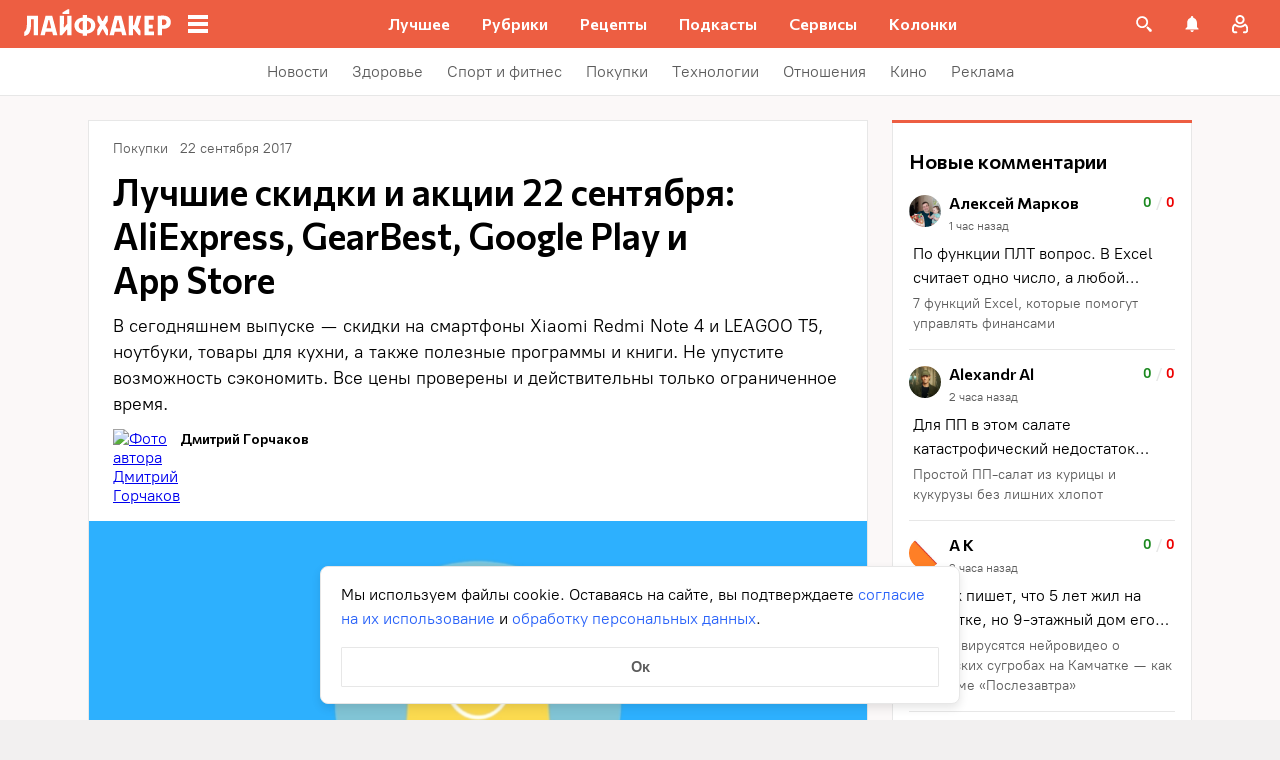

--- FILE ---
content_type: application/javascript
request_url: https://lifehacker.ru/_nuxt/v7.5-Icnn9cvg.js
body_size: 592
content:
import{aT as n,aO as s,aW as t,a$ as r}from"./v7.5-DfpMgSYA.js";try{let e=typeof window<"u"?window:typeof global<"u"?global:typeof globalThis<"u"?globalThis:typeof self<"u"?self:{},o=new e.Error().stack;o&&(e._sentryDebugIds=e._sentryDebugIds||{},e._sentryDebugIds[o]="398554b2-7f67-42ed-ab9d-c918cc01f895",e._sentryDebugIdIdentifier="sentry-dbid-398554b2-7f67-42ed-ab9d-c918cc01f895")}catch{}const a={class:"appbox-error"};function d(e,o){return s(),n("div",a,[...o[0]||(o[0]=[t("span",null,"Приложение не найдено",-1)])])}const p={},f=r(p,[["render",d],["__scopeId","data-v-1d402cd0"]]),i='<svg fill="none" viewBox="0 0 16 17" xmlns="http://www.w3.org/2000/svg"><path d="m6.36373 4.42826 4.36377 4.36373-4.36377 4.36371" stroke="#969698" stroke-linecap="round" stroke-width="2"/></svg>',l=""+new URL("appstore-DH7PukOd.png",import.meta.url).href,g=""+new URL("chromewebstore-BYivE767.png",import.meta.url).href,w=""+new URL("firefoxaddons-C1sh0QuA.png",import.meta.url).href,m=""+new URL("windowsstore-nz7WpfGz.png",import.meta.url).href,u=""+new URL("steam-s-BN7S9f.png",import.meta.url).href,b=""+new URL("operaaddons-C0brKZ6K.png",import.meta.url).href,h=""+new URL("googleplayapps-Cg7bUBc2.png",import.meta.url).href;export{f as A,l as a,g as c,w as f,h as g,b as o,u as s,i as t,m as w};
//# sourceMappingURL=v7.5-Icnn9cvg.js.map


--- FILE ---
content_type: application/javascript
request_url: https://lifehacker.ru/_nuxt/v7.5-yKL81LDn.js
body_size: 5174
content:
const __vite__mapDeps=(i,m=__vite__mapDeps,d=(m.f||(m.f=["./v7.5-DfpMgSYA.js","./entry-BPMwOLNb.css"])))=>i.map(i=>d[i]);
import{b0 as y,dr as L,bq as O,cH as _,bK as S,cm as C,c9 as w,bD as b,aO as o,aT as n,aW as l,aU as m,aV as v,bB as g,bE as A,aZ as T,b3 as D,b4 as B,a$ as F,dP as M,c0 as H,cy as P,bz as u,aP as c,aS as q,b5 as U,cZ as I,dc as z,dj as W,dX as N,aN as k,aX as j}from"./v7.5-DfpMgSYA.js";import{B as Z}from"./v7.5-Dp-fyDT7.js";import{d as E}from"./v7.5-BqURRowg.js";import{F as V}from"./v7.5-Djg_wB0k.js";import{v as X}from"./v7.5-D3N70ixU.js";import{c as Y,S as G,A as J}from"./v7.5-C_xF_L8l.js";import{S as K}from"./v7.5-D-GBzDaU.js";import{c as Q}from"./v7.5-1yR3Hbtl.js";import{r as x}from"./v7.5-DZuiqn3E.js";import{T as ee}from"./v7.5-CdEfUy78.js";import{A as te}from"./v7.5-By7noF2z.js";import{A as re}from"./v7.5-CX5xrbDa.js";try{let e=typeof window<"u"?window:typeof global<"u"?global:typeof globalThis<"u"?globalThis:typeof self<"u"?self:{},t=new e.Error().stack;t&&(e._sentryDebugIds=e._sentryDebugIds||{},e._sentryDebugIds[t]="30825ba8-e6b5-4e9d-b709-79230490fc50",e._sentryDebugIdIdentifier="sentry-dbid-30825ba8-e6b5-4e9d-b709-79230490fc50")}catch{}const oe=y({name:"Reaction",directives:{clickOutside:X},props:{articleId:{type:Number,required:!0}},data:()=>({mouseLeaveTimeoutId:null,isOpenMenu:!1,isAnimateReactionCurrent:!1,isUserChangeReaction:!1,isLongTap:!1,longTapTimeout:null,longTapDelay:500,observerId:((1+Math.random())*65536|0).toString(12)+"observer",mouseTimeoutId:void 0}),computed:{observerItem(){return C().getObservers(this.observerId)},isShowHeartbeat(){return this.observerItem?this.observerItem.isShowHeartbeat:!1},isBeforeLicked(){return this.observerItem?this.observerItem.isBeforeLicked:!0},isShowCount(){return this.reactions.some(e=>e.count)},getReactions(){return C().getReactions},reactionCurrentType(){return C().getReactionsState(this.articleId)},reactionCurrent(){const[e]=this.reactions.filter(t=>t.type===this.reactionCurrentType);return e??null},reactions(){return this.getReactions(this.articleId)},reactionsCount(){const e=this.reactions.reduce((t,i)=>(t+=i.count,t),0);return e?e>=1e3?"1к+":e.toString():""},isAnimationHeartbeatClass(){return this.isShowHeartbeat&&!this.isBeforeLicked&&this.reactionCurrentType==null},classCurrentReaction(){return{[`reaction__current-icon--${this.reactionCurrentType||"default"}`]:!0,"reaction__current-icon--animation":this.isAnimateReactionCurrent,animation__heartbeat:this.isAnimationHeartbeatClass}},isHealth(){return _(S().path)}},watch:{async reactionCurrentType(e){this.setIsBeforeLicked(this.observerId,!0),await this.$nextTick(),this.isAnimateReactionCurrent=!!e&&this.isUserChangeReaction}},mounted(){this.addObserver()},methods:{...L(C,{updateReaction:"updateReaction",setIsBeforeLicked:"setIsBeforeLicked",setIsShowHeartbeat:"setIsShowHeartbeat",createIntersectionObserver:"createIntersectionObserver",disconnectIntersectionObserver:"disconnectIntersectionObserver"}),addObserver(){const e={id:this.observerId,intersectionObserver:null,isShowHeartbeat:!1,isBeforeLicked:!0},t=s=>{const a=s[0];if(a.isIntersecting){if(this.isBeforeLicked)return;this.setIsShowHeartbeat(this.observerId,a.isIntersecting)}else this.setIsShowHeartbeat(this.observerId,a.isIntersecting),this.setIsBeforeLicked(this.observerId,!1)},i=new IntersectionObserver(t,{root:null,rootMargin:"-100px 0px",threshold:1});e.intersectionObserver=i,this.createIntersectionObserver(e),this.$nextTick(()=>{i.observe(this.$refs.reaction)})},removeObserver(){var e,t;(t=(e=this.observerItem)==null?void 0:e.intersectionObserver)==null||t.unobserve(this.$refs.reaction),this.setIsBeforeLicked(this.observerId,!0),this.disconnectIntersectionObserver()},onAnimationEnd(){this.isAnimateReactionCurrent=!1,this.isUserChangeReaction=!1},toggleReaction(e){this.removeObserver(),this.isOpenMenu=!1,this.isUserChangeReaction=!0,Y(this,()=>this.toggleReactionAction(e))},getReactionIconClass(e){return{[`reaction__menu-icon--${e.icon}`]:!!e.icon,"reaction__menu-icon--current":e.type===this.reactionCurrentType}},getReactionItemClass(e){return{"reaction__menu-item--current":e.type===this.reactionCurrentType}},getReactionCount(e){return e.count},touchStart(){this.isLongTap=!1,this.longTapTimeout=setTimeout(()=>{this.isOpenMenu=!0,this.isLongTap=!0},this.longTapDelay)},touchEnd(){this.isLongTap||(this.longTapTimeout&&clearTimeout(this.longTapTimeout),this.toggleReaction())},handleClickOutside(){this.isOpenMenu=!1},handleMouseEnter(){this.mouseLeaveTimeoutId&&clearTimeout(this.mouseLeaveTimeoutId),this.isOpenMenu=!0},handleMouseLeave(){this.mouseLeaveTimeoutId&&clearTimeout(this.mouseLeaveTimeoutId),this.mouseLeaveTimeoutId=setTimeout(()=>{this.isOpenMenu=!1},100)},async toggleReactionAction(e){await this.updateReaction(this.articleId,(e==null?void 0:e.type)||this.reactionCurrentType||"heart",this.isHealth),this.$nextTick(()=>this.trackToggleLike(e))},async trackToggleLike(e){var s,a;const t=(e==null?void 0:e.title)||((s=this.reactionCurrent)==null?void 0:s.title)||"Сердечко";this.$sendYandexMetrika({level1:"Клик_Реакции",level4:"",level5:(e==null?void 0:e.type)===this.reactionCurrentType||this.reactionCurrent?"Поставили реакцию":"Убрали реакцию",level6:t,level8:this.isLongTap?"Реакция из меню на мобилке":"Стандартная реакция"});const{trackSocialInteraction:i}=await O(async()=>{const{trackSocialInteraction:p}=await import("./v7.5-DfpMgSYA.js").then(d=>d.eX);return{trackSocialInteraction:p}},__vite__mapDeps([0,1]),import.meta.url);i({action:(e==null?void 0:e.type)===this.reactionCurrentType||this.reactionCurrent?"like":"unlike",network:(e==null?void 0:e.type)||((a=this.reactionCurrent)==null?void 0:a.type)||"like",target:location.pathname})}}},"$X3GtXG3W6W"),ie={key:0,class:"reaction__menu"},ne=["onClick"];function se(e,t,i,s,a,p){const d=w("click-outside");return b((o(),n("div",{class:"reaction",onMouseenter:t[4]||(t[4]=(...r)=>e.handleMouseEnter&&e.handleMouseEnter(...r)),onMouseleave:t[5]||(t[5]=(...r)=>e.handleMouseLeave&&e.handleMouseLeave(...r)),ref:"reaction"},[l("div",{class:"reaction__current",onTouchstart:t[1]||(t[1]=T((...r)=>e.touchStart&&e.touchStart(...r),["prevent","stop"])),onTouchend:t[2]||(t[2]=T((...r)=>e.touchEnd&&e.touchEnd(...r),["prevent","stop"])),onClick:t[3]||(t[3]=()=>e.toggleReaction())},[l("div",{class:v(["reaction__current-icon",e.classCurrentReaction]),onAnimationend:t[0]||(t[0]=(...r)=>e.onAnimationEnd&&e.onAnimationEnd(...r))},null,34),b(l("span",{class:"reaction__current-count"},g(e.reactionsCount),513),[[A,e.reactionsCount]])],32),e.isOpenMenu?(o(),n("div",ie,[(o(!0),n(D,null,B(e.reactions,r=>(o(),n("div",{class:v(["reaction__menu-item",e.getReactionItemClass(r)]),key:r.type,onClick:T(f=>e.toggleReaction(r),["stop"])},[l("div",{class:v(["reaction__menu-icon",e.getReactionIconClass(r)])},null,2),b(l("div",{class:"reaction__menu-count"},g(e.getReactionCount(r)),513),[[A,e.isShowCount]])],10,ne))),128))])):m("",!0)],32)),[[d,e.handleClickOutside]])}const ae=F(oe,[["render",se],["__scopeId","data-v-07bc0ce5"]]),le=y({name:"ArticleCardActionsWithReactions",components:{FavoriteDropDown:V,Reaction:ae,ShareButton:G,SvgAsset:K},props:{eventPosition:{type:String,default:"top"},articleId:{type:Number,required:!0},canHaveReactions:{type:Boolean,default:!0},url:{type:String,required:!0},coverUrl:{type:String,default:null},commentsCount:{required:!0,type:Number},commentsEnabled:{type:Boolean,default:!0},title:{type:String,required:!0},user:{type:Object,default:null},favorite:{required:!1,type:Object,default:null},folders:{required:!0,type:Object},scrollToComments:{type:Boolean,default:!0},openCommentsInNewTab:{type:Boolean,default:!1},type:{type:String,default:"article"},inPagePosition:{type:String,default:null}},computed:{commentIconContent(){return Q},isCommentsServiceError(){return P().articleCommentsServiceError},isHasComments(){return this.commentsCount>0}},methods:{isHomeLink:M,commentsLink(){return x(this.url)+"#comments"},upZIndexRecipeLayoutContent(){if(E.isMobileOnly){const e=document.getElementById("recipes-layout-content");e&&e.classList.add("recipes-layout__content--up")}},downZIndexRecipeLayoutContent(){if(E.isMobileOnly){const e=document.getElementById("recipes-layout-content");e&&e.classList.remove("recipes-layout__content--up")}},onClickCommentIcon(e){const i={top:"внутренние_верхняя иконка комментариев",bottom:"внутренние_нижняя иконка комментариев",archives:"Архивы_иконка комментариев","recipe-top":"внутренние_верхняя иконка комментариев","recipe-filters":"Архивы_иконка комментариев","recipe-main":"Главная_иконка комментариев"}[this.eventPosition];if(this.$sendYandexMetrika({level1:"Комментарии_переход к комментариям",level4:H(this.url),level6:i}),this.scrollToComments){e.preventDefault();const s=document.querySelector("#comments");s&&s.scrollIntoView()}this.$emit("to-comments")},handleShare(e){this.$sendYandexMetrika({level1:"Социальная_активность",level4:e,level5:this.inPagePosition==="top"?"в начале":"в конце"})},onFavoriteDeferredEmit(e,t){this.$emit("favorite-deferred",e,t)},onFavoriteAddToFolderEmit(e){this.$emit("favorite-add-to-folder",e)},onFavoriteTransferToFolderEmit(e,t){this.$emit("favorite-transfer-to-folder",e,t)},onFavoriteCreateFolderAndTransferEmit(e,t){this.$emit("favorite-create-folder-and-transfer",e,t)},onFavoriteCreateFolderAndAddEmit(e){this.$emit("favorite-create-folder-and-add",e)},onFavoriteDeleteEmit(e){this.$emit("favorite-delete",e)}}},"$5h3W_2U3Jo"),de={class:"article-card-actions"},ce={key:0,class:"article-card-actions__action article-card-actions__action--reaction"},ue=["href","target"],me={key:0},he={class:"article-card-actions__action article-card-actions__favorite"};function ve(e,t,i,s,a,p){const d=u("Reaction"),r=u("SvgAsset"),f=U,h=u("FavoriteDropDown"),$=u("ShareButton");return o(),n("div",de,[e.canHaveReactions?(o(),n("div",ce,[c(d,{"article-id":e.articleId},null,8,["article-id"])])):m("",!0),e.commentsEnabled&&!e.isCommentsServiceError?(o(),n("a",{key:1,class:"article-card-actions__action article-card-actions__comments-count",href:e.commentsLink,target:e.openCommentsInNewTab?"_blank":null,onClick:t[0]||(t[0]=(...R)=>e.onClickCommentIcon&&e.onClickCommentIcon(...R))},[c(r,{content:e.commentIconContent},null,8,["content"]),c(f,null,{default:q(()=>[e.isHasComments?(o(),n("span",me,g(e.commentsCount),1)):m("",!0)]),_:1})],8,ue)):m("",!0),l("div",he,[c(h,{allowed:!!e.user,favorite:e.favorite,folders:e.folders.items,onFavoriteDelete:e.onFavoriteDeleteEmit,onFavoriteCreateFolderAndAdd:e.onFavoriteCreateFolderAndAddEmit,onFavoriteCreateFolderAndTransfer:e.onFavoriteCreateFolderAndTransferEmit,onFavoriteTransferToFolder:e.onFavoriteTransferToFolderEmit,onFavoriteAddToFolder:e.onFavoriteAddToFolderEmit,onFavoriteDeferred:e.onFavoriteDeferredEmit,onOpenFavoriteMenu:e.upZIndexRecipeLayoutContent,onCloseFavoriteMenu:e.downZIndexRecipeLayoutContent},null,8,["allowed","favorite","folders","onFavoriteDelete","onFavoriteCreateFolderAndAdd","onFavoriteCreateFolderAndTransfer","onFavoriteTransferToFolder","onFavoriteAddToFolder","onFavoriteDeferred","onOpenFavoriteMenu","onCloseFavoriteMenu"])]),c($,{class:"article-card-actions__action","share-img-url":e.coverUrl,"share-title":e.title,"share-link":e.url,onShare:e.handleShare},null,8,["share-img-url","share-title","share-link","onShare"])])}const pe=F(le,[["render",ve],["__scopeId","data-v-0a909333"]]),fe=y({name:"ArticleCard",components:{ArticleCardHeader:re,TheLink:ee,ArticleCardActions:J,ArticleCardActionsWithReactions:pe,AuthorsExperts:te,BasePicture:Z},props:{article:{type:Object,required:!0},commentsCount:{required:!0,type:Number},user:{type:Object,default:null},favorite:{type:Object,default:null},folders:{required:!0,type:Object},commentsEnabled:{type:Boolean,required:!0},title:{type:String,required:!0}},data(){return{isErrorWhileLoadingCover:!1}},computed:{isPromo(){return this.article.isPromo},imgAlt(){var e;return((e=this.article.image)==null?void 0:e.alt)||this.title},dateText(){return I(this.article.date)},dateMoscow(){return N(this.article.date)},isAnyRecipePage(){const e=S();return W(e.name)},articleCardComponent(){return this.isAnyRecipePage?"ArticleCardActions":"ArticleCardActionsWithReactions"},computedAuthorText(){const{article:e}=this;return e.isAdvertising?"":e.author.name},usedSizes(){return this.isPromo?[390,640,732,900,1350,1800,2250]:[390,640,778,1170,1500,1945]},sizesByDevice(){return this.isPromo?{mobile:"100vw",tablet:"732px",bigTablet:"900px"}:{mobile:"100vw",tablet:"592px",bigTablet:"638px",desktop:"778px"}}},methods:{getSourceImage:z,getDateText:I,onCoverLoadError(){this.isErrorWhileLoadingCover||(this.isErrorWhileLoadingCover=!0)},onFavoriteDeferredEmit(e,t){this.$emit("favorite-deferred",e,t)},onFavoriteAddToFolderEmit(e){this.$emit("favorite-add-to-folder",e)},onFavoriteTransferToFolderEmit(e,t){this.$emit("favorite-transfer-to-folder",e,t)},onFavoriteCreateFolderAndTransferEmit(e,t){this.$emit("favorite-create-folder-and-transfer",e,t)},onFavoriteCreateFolderAndAddEmit(e){this.$emit("favorite-create-folder-and-add",e)},onFavoriteDeleteEmit(e){this.$emit("favorite-delete",e)}}},"$gcAZmWCmg3"),Ce=["data-id"],ge={class:"article-card__above-cover"},be=["datetime"],Te=["innerHTML"],ye=["innerHTML"],Fe={key:0,class:"article-card__cover"};function Ae(e,t,i,s,a,p){const d=u("ArticleCardHeader"),r=u("AuthorsExperts"),f=u("BasePicture");return o(),n("div",{class:v(["article-card",{"article-card--promo":e.isPromo}]),"data-id":e.article.id},[l("div",ge,[e.isPromo?(o(),n("time",{key:0,class:"article-card__date",datetime:e.dateMoscow},g(e.dateText),9,be)):m("",!0),c(d,{class:"article-card__meta",article:e.article,onClickedOnCategory:t[0]||(t[0]=h=>e.$emit("clicked-on-category",h)),onClickedOnAuthor:t[1]||(t[1]=h=>e.$emit("clicked-on-author",h))},null,8,["article"]),l("h1",{class:v(["article-card__title",{"article-card__title--only":!e.article.excerpt}]),innerHTML:e.title},null,10,Te),l("div",{class:"article-card__subtitle",innerHTML:e.article.excerpt},null,8,ye),e.article.show_authors_experts?(o(),k(r,{key:1,author:e.article.author,expert:e.article.expert},null,8,["author","expert"])):m("",!0)]),e.article.img.length&&!e.isErrorWhileLoadingCover?(o(),n("div",Fe,[c(f,{usedSized:e.usedSizes,sizesByDevice:e.sizesByDevice,alt:e.imgAlt,sizes:e.article.img||e.article.defaultImg,origin:e.getSourceImage(e.article.img||e.article.defaultImg),loading:"eager"},null,8,["usedSized","sizesByDevice","alt","sizes","origin"])])):m("",!0),(o(),k(j(e.articleCardComponent),{class:"article-card__actions",onFavoriteDelete:e.onFavoriteDeleteEmit,onFavoriteCreateFolderAndAdd:e.onFavoriteCreateFolderAndAddEmit,onFavoriteCreateFolderAndTransfer:e.onFavoriteCreateFolderAndTransferEmit,onFavoriteTransferToFolder:e.onFavoriteTransferToFolderEmit,onFavoriteAddToFolder:e.onFavoriteAddToFolderEmit,onFavoriteDeferred:e.onFavoriteDeferredEmit,"in-page-position":"top",eventPosition:"top",articleId:e.article.id,url:e.article.teaserUrl||e.article.url,coverUrl:e.article.img&&e.article.img[0]&&e.article.img[0].url?e.article.img[0].url:null,commentsCount:e.commentsCount,commentsEnabled:e.commentsEnabled&&!e.article.teaserUrl,title:e.title,user:e.user,favorite:e.favorite,folders:e.folders,canHaveReactions:e.article.canHaveReactions},null,40,["onFavoriteDelete","onFavoriteCreateFolderAndAdd","onFavoriteCreateFolderAndTransfer","onFavoriteTransferToFolder","onFavoriteAddToFolder","onFavoriteDeferred","articleId","url","coverUrl","commentsCount","commentsEnabled","title","user","favorite","folders","canHaveReactions"]))],10,Ce)}const Me=F(fe,[["render",Ae]]);export{Me as A,pe as a};
//# sourceMappingURL=v7.5-yKL81LDn.js.map


--- FILE ---
content_type: application/javascript
request_url: https://lifehacker.ru/_nuxt/v7.5-i51kBQ6V.js
body_size: 542
content:
import{T as u}from"./v7.5-CyjFgp-t.js";import{b0 as i,a$ as l,bz as b,aT as r,aO as n,b3 as d,b4 as c,aN as f,aV as p}from"./v7.5-DfpMgSYA.js";import"./v7.5-BfYpVSiT.js";try{let e=typeof window<"u"?window:typeof global<"u"?global:typeof globalThis<"u"?globalThis:typeof self<"u"?self:{},t=new e.Error().stack;t&&(e._sentryDebugIds=e._sentryDebugIds||{},e._sentryDebugIds[t]="05782469-61e0-4740-94be-7da46e82b105",e._sentryDebugIdIdentifier="sentry-dbid-05782469-61e0-4740-94be-7da46e82b105")}catch{}const m=i({name:"CoreButtons",components:{TheContent:u},props:{elem:{type:Object,required:!0}},computed:{attributes(){return this.elem.attributes},buttonConfig(){return this.attributes.button},layoutClass(){var t;const e=[];return this.attributes.layout&&Object.values(this.attributes.layout).forEach(o=>{e.push(`core-buttons--${o}`)}),(t=this.buttonConfig)!=null&&t.attributes.href||e.push("core-buttons--disabled"),e}}},"$DBtzPNePCq");function h(e,t,o,y,C,_){const a=b("TheContent");return n(),r("div",{ref:"buttonContainer",class:p(["core-buttons",e.layoutClass])},[(n(!0),r(d,null,c(e.buttonConfig.children,s=>(n(),f(a,{key:s.id,elem:s},null,8,["elem"]))),128))],2)}const B=l(m,[["render",h],["__scopeId","data-v-700f534e"]]);export{B as default};
//# sourceMappingURL=v7.5-i51kBQ6V.js.map
